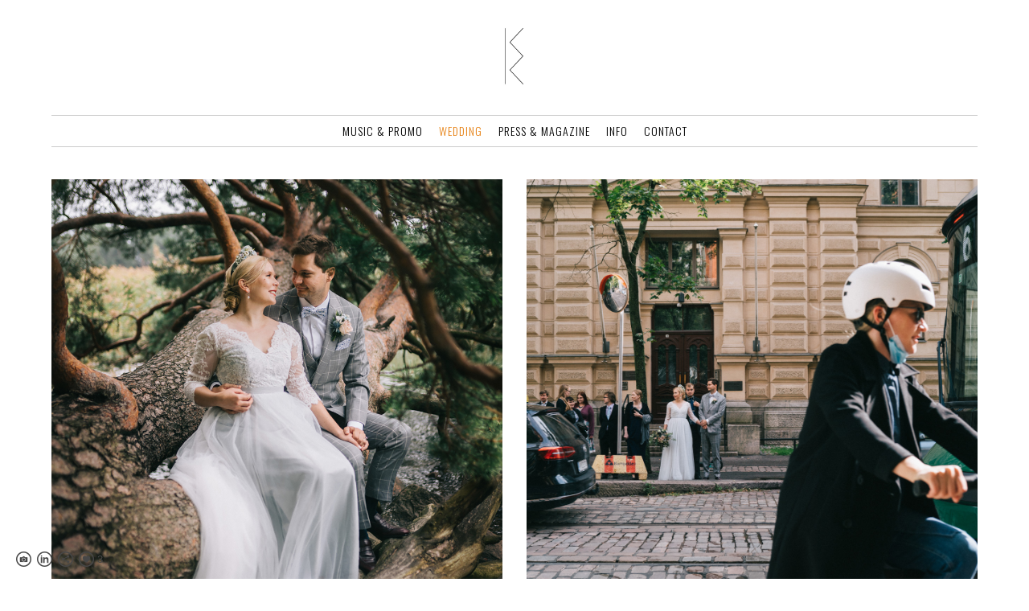

--- FILE ---
content_type: text/html; charset=UTF-8
request_url: https://www.kallekervinen.com/wedding2
body_size: 7876
content:
<!doctype html>
<html lang="fi" site-body ng-controller="baseController" prefix="og: http://ogp.me/ns#">
<head>
        <title>WEDDING</title>
    <base href="/">
    <meta charset="UTF-8">
    <meta http-equiv="X-UA-Compatible" content="IE=edge,chrome=1">
    <meta name="viewport" content="width=device-width, initial-scale=1">

    <link rel="manifest" href="/manifest.webmanifest">

	
    <meta name="keywords" content="kallekervinen.com, WEDDING, valokuvaaja, helsinki, mikkeli, ristiina, uusimaa, etelä-savo, photographer, etelä-suomi, valokuvaus, hääkuvaus, hääkuvaaja, häävalokuvaaja, promokuvat, rockkuvaaja, musiikkikuvaaja, freelancer, photo, kuvaaja, hääkuvaaja, hääkuvaaja helsinki, dokumentaarinen, hääkuva, häät, naimisiin, weddingphotographer, wedding, sony, mainoskuvaaja, lehtikuvaaja, journalisti, kallio, kuvankäsittelijä, paras hääkuvaaja, ">
    <meta name="generator" content="kallekervinen.com">
    <meta name="author" content="kallekervinen.com">

    <meta itemprop="name" content="WEDDING">
    <meta itemprop="url" content="https://www.kallekervinen.com/wedding2">

    <link rel="alternate" type="application/rss+xml" title="RSS WEDDING" href="/extra/rss" />
    <!-- Open Graph data -->
    <meta property="og:title" name="title" content="WEDDING">

	
    <meta property="og:site_name" content="Kalle Kervinen Photography">
    <meta property="og:url" content="https://www.kallekervinen.com/wedding2">
    <meta property="og:type" content="website">

            <!--    This part will not change dynamically: except for Gallery image-->

    <meta property="og:image" content="https://dvqlxo2m2q99q.cloudfront.net/000_clients/400228/page/400228aEnHELox.jpg">
    <meta property="og:image:height" content="1920">
    <meta property="og:image:width" content="1920">

    
    <meta property="fb:app_id" content="291101395346738">

    <!-- Twitter Card data -->
    <meta name="twitter:url" content="https://www.kallekervinen.com/wedding2">
    <meta name="twitter:title" content="WEDDING">

	
	<meta name="twitter:site" content="Kalle Kervinen Photography">
    <meta name="twitter:creator" content="kallekervinen.com">

    <link rel="dns-prefetch" href="https://cdn.portfolioboxdns.com">

    	
	<link rel="icon" href="https://dvqlxo2m2q99q.cloudfront.net/000_clients/400228/file/32x32-400228xbGPL3Fe.ico" type="image/x-icon" />
    <link rel="shortcut icon" href="https://dvqlxo2m2q99q.cloudfront.net/000_clients/400228/file/32x32-400228xbGPL3Fe.jpg" type="image/jpeg" />
    <link rel="apple-touch-icon" sizes="57x57" href="https://dvqlxo2m2q99q.cloudfront.net/000_clients/400228/file/57x57-400228xbGPL3Fe.jpg" type="image/jpeg" />
	<link rel="apple-touch-icon" sizes="114x114" href="https://dvqlxo2m2q99q.cloudfront.net/000_clients/400228/file/114x114-400228xbGPL3Fe.jpg" type="image/jpeg" />
	<link rel="apple-touch-icon" sizes="72x72" href="https://dvqlxo2m2q99q.cloudfront.net/000_clients/400228/file/72x72-400228xbGPL3Fe.jpg" type="image/jpeg" />
	<link rel="apple-touch-icon" sizes="144x144" href="https://dvqlxo2m2q99q.cloudfront.net/000_clients/400228/file/144x144-400228xbGPL3Fe.jpg" type="image/jpeg" />
	<link rel="apple-touch-icon" sizes="60x60" href="https://dvqlxo2m2q99q.cloudfront.net/000_clients/400228/file/60x60-400228xbGPL3Fe.jpg" type="image/jpeg" />
	<link rel="apple-touch-icon" sizes="120x120" href="https://dvqlxo2m2q99q.cloudfront.net/000_clients/400228/file/120x120-400228xbGPL3Fe.jpg" type="image/jpeg" />
	<link rel="apple-touch-icon" sizes="76x76" href="https://dvqlxo2m2q99q.cloudfront.net/000_clients/400228/file/76x76-400228xbGPL3Fe.jpg" type="image/jpeg" />
	<link rel="apple-touch-icon" sizes="152x152" href="https://dvqlxo2m2q99q.cloudfront.net/000_clients/400228/file/152x152-400228xbGPL3Fe.jpg" type="image/jpeg" />
	<link rel="apple-touch-icon" sizes="196x196" href="https://dvqlxo2m2q99q.cloudfront.net/000_clients/400228/file/196x196-400228xbGPL3Fe.jpg" type="image/jpeg" />
	<link rel="mask-icon" href="https://dvqlxo2m2q99q.cloudfront.net/000_clients/400228/file/16x16-400228xbGPL3Fe.svg">
	<link rel="icon" href="https://dvqlxo2m2q99q.cloudfront.net/000_clients/400228/file/196x196-400228xbGPL3Fe.jpg" type="image/jpeg" />
	<link rel="icon" href="https://dvqlxo2m2q99q.cloudfront.net/000_clients/400228/file/192x192-400228xbGPL3Fe.jpg" type="image/jpeg" />
	<link rel="icon" href="https://dvqlxo2m2q99q.cloudfront.net/000_clients/400228/file/168x168-400228xbGPL3Fe.jpg" type="image/jpeg" />
	<link rel="icon" href="https://dvqlxo2m2q99q.cloudfront.net/000_clients/400228/file/96x96-400228xbGPL3Fe.jpg" type="image/jpeg" />
	<link rel="icon" href="https://dvqlxo2m2q99q.cloudfront.net/000_clients/400228/file/48x48-400228xbGPL3Fe.jpg" type="image/jpeg" />
	<link rel="icon" href="https://dvqlxo2m2q99q.cloudfront.net/000_clients/400228/file/32x32-400228xbGPL3Fe.jpg" type="image/jpeg" />
	<link rel="icon" href="https://dvqlxo2m2q99q.cloudfront.net/000_clients/400228/file/16x16-400228xbGPL3Fe.jpg" type="image/jpeg" />
	<link rel="icon" href="https://dvqlxo2m2q99q.cloudfront.net/000_clients/400228/file/128x128-400228xbGPL3Fe.jpg" type="image/jpeg" />
	<meta name="application-name" content="Kalle Kervinen Photography"/>
	<meta name="theme-color" content="#ffffff">
	<meta name="msapplication-config" content="browserconfig.xml" />

	<!-- sourcecss -->
<link rel="stylesheet" href="https://cdn.portfolioboxdns.com/pb3/application/_output/pb.out.front.ver.1764936980995.css" />
<!-- /sourcecss -->

    

</head>
<body id="pb3-body" pb-style="siteBody.getStyles()" style="visibility: hidden;" ng-cloak class="{{siteBody.getClasses()}}" data-rightclick="{{site.EnableRightClick}}" data-imgshadow="{{site.ThumbDecorationHasShadow}}" data-imgradius="{{site.ThumbDecorationBorderRadius}}"  data-imgborder="{{site.ThumbDecorationBorderWidth}}">

<img ng-if="site.LogoDoUseFile == 1" ng-src="{{site.LogoFilePath}}" alt="" style="display:none;">

<pb-scrol-to-top></pb-scrol-to-top>

<div class="containerNgView" ng-view autoscroll="true" page-font-helper></div>

<div class="base" ng-cloak>
    <div ng-if="base.popup.show" class="popup">
        <div class="bg" ng-click="base.popup.close()"></div>
        <div class="content basePopup">
            <div ng-include="base.popup.view"></div>
        </div>
    </div>
</div>

<logout-front></logout-front>

<script src="https://cdn.portfolioboxdns.com/pb3/application/_output/3rd.out.front.ver.js"></script>

<!-- sourcejs -->
<script src="https://cdn.portfolioboxdns.com/pb3/application/_output/pb.out.front.ver.1764936980995.js"></script>
<!-- /sourcejs -->

    <script>
        $(function(){
            $(document).on("contextmenu",function(e){
                return false;
            });
            $("body").on('mousedown',"img",function(){
                return false;
            });
            document.body.style.webkitTouchCallout='none';

	        $(document).on("dragstart", function() {
		        return false;
	        });
        });
    </script>
	<style>
		img {
			user-drag: none;
			user-select: none;
			-moz-user-select: none;
			-webkit-user-drag: none;
			-webkit-user-select: none;
			-ms-user-select: none;
		}
		[data-role="mobile-body"] .type-galleries main .gallery img{
			pointer-events: none;
		}
	</style>

<script>
    var isLoadedFromServer = true;
    var seeLiveMobApp = "";

    if(seeLiveMobApp == true || seeLiveMobApp == 1){
        if(pb.utils.isMobile() == true){
            pbAng.isMobileFront = seeLiveMobApp;
        }
    }
    var serverData = {
        siteJson : {"Guid":"1550j8LyuE5dNul","Id":400228,"Url":"kallekervinen.com","IsUnpublished":0,"SecondaryUrl":"kallekervinen.portfoliobox.io","AccountType":1,"LanguageId":11,"IsSiteLocked":0,"MetaValidationTag":null,"CustomCss":"","CustomHeaderBottom":null,"CustomBodyBottom":"","MobileLogoText":"Kalle Kervinen","MobileMenuBoxColor":"#ffffff","MobileLogoDoUseFile":1,"MobileLogoFileName":"400228BtjFa7Pl.jpg","MobileLogoFileHeight":352,"MobileLogoFileWidth":352,"MobileLogoFileNameS3Id":0,"MobileLogoFilePath":"https:\/\/dvqlxo2m2q99q.cloudfront.net\/000_clients\/400228\/file\/400228BtjFa7Pl.jpg","MobileLogoFontFamily":"'Oswald', sans-serif","MobileLogoFontSize":"17px","MobileLogoFontVariant":"regular","MobileLogoFontColor":"#000000","MobileMenuFontFamily":"'Oswald', sans-serif","MobileMenuFontSize":"14px","MobileMenuFontVariant":"regular","MobileMenuFontColor":"#474747","MobileMenuIconColor":"#474747","SiteTitle":"Kalle Kervinen Photography","SeoKeywords":"valokuvaaja, helsinki, mikkeli, ristiina, uusimaa, etel\u00e4-savo, photographer, etel\u00e4-suomi, valokuvaus, h\u00e4\u00e4kuvaus, h\u00e4\u00e4kuvaaja, h\u00e4\u00e4valokuvaaja, promokuvat, rockkuvaaja, musiikkikuvaaja, freelancer, photo, kuvaaja, h\u00e4\u00e4kuvaaja, h\u00e4\u00e4kuvaaja helsinki, dokumentaarinen, h\u00e4\u00e4kuva, h\u00e4\u00e4t, naimisiin, weddingphotographer, wedding, sony, mainoskuvaaja, lehtikuvaaja, journalisti, kallio, kuvank\u00e4sittelij\u00e4, paras h\u00e4\u00e4kuvaaja, ","SeoDescription":"Valokuvaaja Kalle Kervinen ty\u00f6skentelee Helsingin ja p\u00e4\u00e4kaupunkiseudun lis\u00e4ksi ymp\u00e4ri Suomea, p\u00e4\u00e4toimena h\u00e4\u00e4kuvaus, b\u00e4ndikuvaus sek\u00e4 lehtikuvaus.","ShowSocialMediaLinks":1,"SocialButtonStyle":2,"SocialButtonColor":"#474747","SocialShowShareButtons":1,"SocialFacebookShareUrl":null,"SocialFacebookUrl":null,"SocialTwitterUrl":null,"SocialFlickrUrl":null,"SocialLinkedInUrl":"https:\/\/www.linkedin.com\/in\/kallekervinen\/","SocialGooglePlusUrl":null,"SocialPinterestUrl":null,"SocialInstagramUrl":"https:\/\/www.instagram.com\/kallekervinen","SocialBlogUrl":null,"SocialFollowButton":0,"SocialFacebookPicFileName":null,"SocialHideLikeButton":null,"SocialFacebookPicFileNameS3Id":null,"SocialFacebookPicFilePath":null,"BgImagePosition":4,"BgUseImage":null,"BgColor":"#ffffff","BgFileName":"","BgFileWidth":null,"BgFileHeight":null,"BgFileNameS3Id":null,"BgFilePath":null,"BgBoxColor":"#ffffff","LogoDoUseFile":1,"LogoText":"Kalle Kervinen Photography","LogoFileName":"400228HvqOB8pQ.jpg","LogoFileHeight":352,"LogoFileWidth":352,"LogoFileNameS3Id":0,"LogoFilePath":"https:\/\/dvqlxo2m2q99q.cloudfront.net\/000_clients\/400228\/file\/400228HvqOB8pQ.jpg","LogoDisplayHeight":"100px","LogoFontFamily":"'Oswald', sans-serif","LogoFontVariant":300,"LogoFontSize":"30px","LogoFontColor":"#000000","LogoFontSpacing":"4px","LogoFontUpperCase":1,"ActiveMenuFontIsUnderline":0,"ActiveMenuFontIsItalic":0,"ActiveMenuFontIsBold":0,"ActiveMenuFontColor":"#e68012","HoverMenuFontIsUnderline":0,"HoverMenuFontIsItalic":0,"HoverMenuFontIsBold":0,"HoverMenuBackgroundColor":null,"ActiveMenuBackgroundColor":null,"MenuFontFamily":"'Oswald', sans-serif","MenuFontVariant":300,"MenuFontSize":"14px","MenuFontColor":"#000000","MenuFontColorHover":"#000000","MenuBoxColor":"#ffffff","MenuBoxBorder":0,"MenuFontSpacing":"4px","MenuFontUpperCase":1,"H1FontFamily":"'Oswald', sans-serif","H1FontVariant":"regular","H1FontColor":"#000000","H1FontSize":"23px","H1Spacing":"2px","H1UpperCase":1,"H2FontFamily":"'Oswald', sans-serif","H2FontVariant":"regular","H2FontColor":"#000000","H2FontSize":"20px","H2Spacing":"1px","H2UpperCase":1,"H3FontFamily":"'Oswald', sans-serif","H3FontVariant":"regular","H3FontColor":"#474747","H3FontSize":"14px","H3Spacing":"1px","H3UpperCase":0,"PFontFamily":"'Open Sans', sans-serif","PFontVariant":"regular","PFontColor":"#474747","PFontSize":"12px","PLineHeight":"30px","PLinkColor":"#e68012","PLinkColorHover":"#e68012","PSpacing":"1px","PUpperCase":0,"ListFontFamily":"'Oswald', sans-serif","ListFontVariant":"regular","ListFontColor":"#474747","ListFontSize":"11px","ListSpacing":"7px","ListUpperCase":1,"ButtonColor":"#000000","ButtonHoverColor":"#555555","ButtonTextColor":"#ffffff","SiteWidth":3,"ImageQuality":1,"DznLayoutGuid":3,"DsnLayoutViewFile":"horizontal02","DsnLayoutTitle":"horizontal02","DsnLayoutType":"centered","DsnMobileLayoutGuid":8,"DsnMobileLayoutViewFile":"mobilemenu08","DsnMobileLayoutTitle":"mobilemenu08","FaviconFileNameS3Id":0,"FaviconFileName":"144x144-400228xbGPL3Fe.jpg","FaviconFilePath":"https:\/\/dvqlxo2m2q99q.cloudfront.net\/000_clients\/400228\/file\/144x144-400228xbGPL3Fe.jpg","ThumbDecorationBorderRadius":"0px","ThumbDecorationBorderWidth":"0px","ThumbDecorationBorderColor":"#ffffff","ThumbDecorationHasShadow":0,"MobileLogoDisplayHeight":"60px","IsFooterActive":0,"FooterContent":null,"MenuIsInfoBoxActive":0,"MenuInfoBoxText":"","MenuImageFileName":"","MenuImageFileNameS3Id":null,"MenuImageFilePath":null,"FontCss":"<link id='sitefonts' href='https:\/\/fonts.googleapis.com\/css?subset=latin,latin-ext,greek,cyrillic&family=Open+Sans:regular|Oswald:regular%2C300' rel='stylesheet' type='text\/css'>","ShopSettings":{"Guid":"400228zhtzqsbP","SiteId":400228,"ShopName":null,"Email":null,"ResponseSubject":null,"ResponseEmail":null,"ReceiptNote":null,"PaymentMethod":null,"InvoiceDueDays":30,"HasStripeUserData":null,"Address":null,"Zip":null,"City":null,"CountryCode":null,"OrgNr":null,"PayPalEmail":null,"Currency":null,"ShippingInfo":null,"ReturnPolicy":null,"TermsConditions":null,"ShippingRegions":[],"TaxRegions":[]},"UserTranslatedText":{"Guid":"400228MFLPj61z","SiteId":400228,"Message":"Viesti","YourName":"Nimesi","EnterTheLetters":"Sy\u00f6t\u00e4 kirjaimet","Send":"L\u00e4het\u00e4","ThankYou":"Kiitos","Refresh":"P\u00e4ivit\u00e4","Follow":"Seuraa","Comment":"Kommentti","Share":"Jaa","CommentOnPage":"Kommentoi sivua","ShareTheSite":"Jaa sivusto","ShareThePage":"Jaa sivu","AddToCart":"Lis\u00e4\u00e4 ostosk\u00e4rryyn","ItemWasAddedToTheCart":"Nimike lis\u00e4ttiin ostosk\u00e4rryyn","Item":"Nimike","YourCart":"Ostosk\u00e4rrysi","YourInfo":"Tietosi","Quantity":"M\u00e4\u00e4r\u00e4","Product":"Tuote","ItemInCart":"Tavara ostoskorissa","BillingAddress":"Laskutusosoite","ShippingAddress":"Toimitusosoite","OrderSummary":"Tilausyhteenveto","ProceedToPay":"Etene maksuun","Payment":"Maksu","CardPayTitle":"Luottokorttitiedot","PaypalPayTitle":"T\u00e4m\u00e4 kauppa k\u00e4ytt\u00e4\u00e4 PayPalia maksusi k\u00e4sittelyyn","InvoicePayTitle":"T\u00e4m\u00e4 kauppa ker\u00e4\u00e4 maksusi laskulla","ProceedToPaypal":"Maksa etenem\u00e4ll\u00e4 PayPaliin","ConfirmInvoice":"Vahvista ja vastaanota lasku","NameOnCard":"Nimi kortilla","APrice":"Hinta","Options":"Valinnat","SelectYourCountry":"Valitse maasi","Remove":"Poista","NetPrice":"Nettohinta","Vat":"Alv.","ShippingCost":"Toimituskulut","TotalPrice":"Kokonaishinta","Name":"Nimi","Address":"Osoite","Zip":"Postinumero","City":"Kaupunki","State":"Osavaltio\/maakunta","Country":"Maa","Email":"S\u00e4hk\u00f6postiosoite","Phone":"Puhelinnumero","ShippingInfo":"Toimitustiedot","Checkout":"Maksaminen","Organization":"Organisaatio","DescriptionOrder":"Kuvaus","InvoiceDate":"Laskun pvm","ReceiptDate":"Kuitin p\u00e4iv\u00e4m\u00e4\u00e4r\u00e4","AmountDue":"Er\u00e4\u00e4ntynyt m\u00e4\u00e4r\u00e4","AmountPaid":"Maksettu m\u00e4\u00e4r\u00e4","ConfirmAndCheckout":"Vahvista ja maksa","Back":"Palaa","Pay":"Maksa","ClickToPay":"Napauta maksaaksesi","AnErrorHasOccurred":"On tapahtunut virhe","PleaseContactUs":"Ole hyv\u00e4 ja ota meihin yhteytt\u00e4","Receipt":"Kuitti","Print":"Tulosta","Date":"P\u00e4iv\u00e4m\u00e4\u00e4r\u00e4","OrderNr":"Tilausnumero","PayedWith":"Maksutapa","Seller":"Myyj\u00e4","HereIsYourReceipt":"T\u00e4ss\u00e4 on kuittisi","AcceptTheTerms":"Hyv\u00e4ksy ehdot","Unsubscribe":"Lopeta tilaus","ViewThisOnline":"Katso t\u00e4m\u00e4 verkossa","Price":"Hinta","SubTotal":"V\u00e4lisumma","Tax":"Vero","OrderCompleteMessage":"Lataa kuittisi.","DownloadReceipt":"Lataa kuitti.","ReturnTo":"Palaa sivustolle","ItemPurchasedFrom":"tavarat ostettiin","SameAs":"Sama kuin","SoldOut":"LOPPUUNMYYTY","ThisPageIsLocked":"T\u00e4m\u00e4 sivu on lukittu","Invoice":"Lasku","BillTo":"Laskuta:","Ref":"Viitenro","DueDate":"Er\u00e4p\u00e4iv\u00e4","Notes":"Huomautukset:","CookieMessage":"K\u00e4yt\u00e4mme ev\u00e4steit\u00e4 antamaan sinulle parhaan kokemuksen sivustollasi. Jatkamalla t\u00e4m\u00e4n verkkosivuston k\u00e4ytt\u00f6\u00e4 hyv\u00e4ksyt ev\u00e4steiden k\u00e4yt\u00f6n.","CompleteOrder":"Suorita tilaus","Prev":"Edellinen","Next":"Seuraava","Tags":"Tunnisteet","Description":"Kuvaus","Educations":"Koulutus","Experiences":"Kokemus","Awards":"Palkinnot","Exhibitions":"N\u00e4yttelyt","Skills":"Taidot","Interests":"Kiinnostuksen kohteet","Languages":"Kielet","Contacts":"Yhteyshenkil\u00f6t","Present":"Nykyinen","created_at":"2015-02-20 10:41:56","updated_at":"2015-02-20 10:41:56"},"GoogleAnalyticsSnippet":"","GoogleAnalyticsObjects":null,"EnableRightClick":null,"EnableCookie":0,"EnableRSS":null,"SiteBGThumb":null,"ClubType":null,"ClubMemberAtSiteId":null,"ProfileImageFileName":null,"ProfileImageS3Id":null,"CoverImageFileName":null,"CoverImageS3Id":null,"ProfileImageFilePath":null,"CoverImageFilePath":null,"StandardBgImage":null,"NrOfProLikes":3,"NrOfFreeLikes":0,"NrOfLikes":3,"ClientCountryCode":"FI","HasRequestedSSLCert":3,"CertNextUpdateDate":1731064837,"IsFlickrWizardComplete":null,"FlickrNsId":null,"SignUpAccountType":null,"created_at":1424425316000},
        pageJson : {"Guid":"400228Y2P6zQhO","PageTitle":"WEDDING","Uri":"wedding2","IsStartPage":0,"IsFavorite":0,"IsUnPublished":0,"IsPasswordProtected":0,"SeoDescription":"","BlockContent":"","DescriptionPosition":0,"ListImageMargin":"29px","ListImageSize":4,"BgImage":null,"BgImageHeight":0,"BgImageWidth":0,"BgImagePosition":0,"BgImageS3LocationId":0,"PageBGThumb":null,"AddedToClubId":null,"DznTemplateGuid":310,"DsnTemplateType":"collections","DsnTemplateSubGroup":"thumbs","DsnTemplatePartDirective":null,"DsnTemplateViewFile":"squareratio","DsnTemplateProperties":[{"type":"main-text-prop","position":"contentPanel"},{"type":"main-text-position-prop","position":"displaySettings","settings":{"enablePreStyle":0}},{"type":"collection-prop","position":"contentPanel"},{"type":"image-size-prop","position":"displaySettings"},{"type":"image-margin-prop","position":"displaySettings"},{"type":"listtext-position-prop","position":"displaySettings"}],"DsnTemplateHasPicview":null,"DsnTemplateIsCustom":null,"DsnTemplateCustomTitle":null,"DsnTemplateCustomHtml":"","DsnTemplateCustomCss":"","DsnTemplateCustomJs":"","DznPicviewGuid":10,"DsnPicviewSettings":{"ShowTextPosition":1,"ShowEffect":1,"ShowTiming":1,"ShowPauseTiming":1},"DsnPicviewViewFile":"lightbox","DsnPicViewIsLinkable":0,"Picview":{"Fx":"fade","Timing":10000,"PauseTiming":1,"TextPosition":0,"BgSize":null},"ListTextSettings":{"Position":1},"CollectionGuid":"400228VsT8cftV","Collection":{"Guid":"400228VsT8cftV"},"CollectionPages":[{"PageGuid":"400228rv3PeMtk","Uri":"wedding","PageTitle":"Portrait","created_at":"2015-02-24 18:32:38","updated_at":"2025-03-11 07:52:12","CollectionGuid":"400228VsT8cftV","Guid":"400228wHXGVGwu","ListTitle":"PORTRAIT","Idx":0,"ListThumbVideoThumbUrl":null,"ListThumb":{"FileName":"400228aEnHELox.jpg","Height":1920,"Width":1920,"S3LocationId":0}},{"PageGuid":"4002286ZFYPoeA","Uri":"documentary","PageTitle":"DOCUMENTARY","created_at":"2021-11-18 21:03:02","updated_at":"2025-03-11 07:57:42","CollectionGuid":"400228VsT8cftV","Guid":"4002281fd443nO","ListTitle":"DOCUMENTARY","Idx":1,"ListThumbVideoThumbUrl":null,"ListThumb":{"FileName":"400228Ti0JAKzZ.jpg","Height":1281,"Width":1920,"S3LocationId":0}}],"Slideshow":{"Fx":null,"Timing":10000,"PauseTiming":0,"TextPosition":0,"BgSize":null},"AddedToExpo":0,"FontCss":"","CreatedAt":"2021-11-18 20:38:35"},
        menuJson : [{"Guid":"400228JkZHNRlP","SiteId":400228,"PageGuid":"400228knUMK8WX","Title":"Music &amp; Promo","Url":"\/musicandpromo","Target":"_self","ListOrder":0,"ParentGuid":null,"created_at":"2015-02-22 17:47:48","updated_at":"2015-11-09 14:30:03","Children":[]},{"Guid":"4002280rH6vG3t","SiteId":400228,"PageGuid":"400228Y2P6zQhO","Title":"WEDDING","Url":"\/wedding2","Target":"_self","ListOrder":1,"ParentGuid":null,"created_at":"2025-03-11 07:50:42","updated_at":"2025-03-11 08:08:12","Children":[]},{"Guid":"400228YZ1buWMo","SiteId":400228,"PageGuid":"400228WIUYq9fD","Title":"Press &amp; Magazine","Url":"\/pressmagazine","Target":"_self","ListOrder":2,"ParentGuid":null,"created_at":"2015-02-24 21:30:16","updated_at":"2025-03-11 08:08:12","Children":[]},{"Guid":"400228oyJ5S12P","SiteId":400228,"PageGuid":"400228iSH8fLUu","Title":"Info","Url":"\/info","Target":"_self","ListOrder":3,"ParentGuid":null,"created_at":"2015-02-24 23:33:37","updated_at":"2025-03-11 08:08:12","Children":[]},{"Guid":"400228Cf3bGy8r","SiteId":400228,"PageGuid":"400228NZ9oCj4d","Title":"Contact","Url":"\/contact","Target":"_self","ListOrder":4,"ParentGuid":null,"created_at":"2015-05-05 21:40:27","updated_at":"2025-03-11 08:08:12","Children":[]}],
        timestamp: 1762604740,
        resourceVer: 379,
        frontDictionaryJson: {"common":{"text404":"Etsim\u00e4\u00e4si sivua ei ole olemassa!","noStartPage":"Sinulla ei ole aloitussivua","noStartPageText1":"K\u00e4yt\u00e4 mit\u00e4 tahansa sivua aloitussivuna tai luo uusi sivu.","noStartPageText2":"Miten k\u00e4yt\u00e4n olemassa olevaa sivua aloitussivunani?","noStartPageText3":"- Napauta SIVUT (hallinnointipaneelista oikealla)","noStartPageText4":"- Napauta sivua, jonka haluat valita aloitussivuksesi.","noStartPageText5":"- Ota k\u00e4ytt\u00f6\u00f6n Aloitussivun vaihto.","noStartPage2":"Sivustolla ei ole aloitussivua","loginAt":"Kirjaudu sis\u00e4\u00e4n osoitteessa","toManage":"hallinnoidaksesi sivustoa.","toAddContent":"ja lis\u00e4t\u00e4ksesi sis\u00e4lt\u00f6\u00e4.","noContent1":"Rakennetaan jotain kaunista","noContent11":"Luo ensimmm\u00e4inen sivusi","noContent111":"Napsauta uudella sivulla","noContent2":"Napauta luo sivu -kohtaa lis\u00e4t\u00e4ksesi sis\u00e4lt\u00f6\u00e4si","noContent":"Sivustolla ei ole sis\u00e4lt\u00f6\u00e4","onlinePortfolioWebsite":"Yhden portfolion verkkosivusto","addToCartMessage":"Kohde on lis\u00e4tty ostoskoriin","iaccepthe":"Hyv\u00e4ksyn","termsandconditions":"k\u00e4ytt\u00f6ehdot","andthe":"ja","returnpolicy":"palautusk\u00e4yt\u00e4nn\u00f6n","admin":"Yll\u00e4pit\u00e4j\u00e4","back":"Edellinen","edit":"Muokkaa","appreciate":"Arvosta","portfolioboxLikes":"Porfoliobox-tykk\u00e4ykset","like":"Tykk\u00e4\u00e4","youCanOnlyLikeOnce":"Voit tyk\u00e4t\u00e4 vain kerran","search":"Haku","blog":"Blogi","allow":"Allow","allowNecessary":"Allow Necessary","leaveWebsite":"Leave Website"},"monthName":{"january":"Tammikuu","february":"Helmikuu","march":"Maaliskuu","april":"Huhtikuu","may":"Toukokuu","june":"Kes\u00e4kuu","july":"Hein\u00e4kuu","august":"Elokuu","september":"Syyskuu","october":"Lokakuu","november":"Marraskuu","december":"Joulukuu"}}    };

    var allowinfscroll = "false";
    allowinfscroll = (allowinfscroll == undefined) ? true : (allowinfscroll == 'true') ? true : false;

    var isAdmin = false;
    var addScroll = false;
    var expTimer = false;

    $('body').css({
        visibility: 'visible'
    });

    pb.initializer.start(serverData,isAdmin,function(){
        pbAng.App.start();
    });

    //add for custom JS
    var tempObj = {};
</script>

<script>
    window.pb_analytic = {
        ver: 3,
        s_id: (pb && pb.data && pb.data.site) ? pb.data.site.Id : 0,
        h_s_id: "df5f0c41cc9a9ead0ce27a0e2f060979",
    }
</script>
<script defer src="https://cdn.portfolioboxdns.com/0000_static/app/analytics.min.js"></script>


<!--<script type="text/javascript" src="https://maps.google.com/maps/api/js?sensor=true"></script>-->


                    <script type="application/ld+json">
                    {
                        "@context": "https://schema.org/",
                        "@type": "WebSite",
                        "url": "https://www.kallekervinen.com/wedding2",
                        "name": "Kalle Kervinen Photography",
                        "author": {
                            "@type": "Person",
                            "name": "Kalle Kervinen"
                        },
                        "description": "Valokuvaaja Kalle Kervinen työskentelee Helsingin ja pääkaupunkiseudun lisäksi ympäri Suomea, päätoimena hääkuvaus, bändikuvaus sekä lehtikuvaus.",
                        "publisher": "Kalle Kervinen Photography"
                    }
                    </script>
                
                        <script type="application/ld+json">
                        {
                            "@context": "https://schema.org/",
                            "@type": "CreativeWork",
                            "url": "https://www.kallekervinen.com/wedding2",
                        "image":[
                                {
                                    "@type": "ImageObject",
                                    "image": "https://dvqlxo2m2q99q.cloudfront.net/000_clients/400228/page/400228aEnHELox.jpg",
                                    "contentUrl": "https://dvqlxo2m2q99q.cloudfront.net/000_clients/400228/page/400228aEnHELox.jpg",
                                    "description": "Portrait",
                                    "name": "WEDDING",
                                    "height": "1920",
                                    "width": "1920"
                                }
                                ,
                                {
                                    "@type": "ImageObject",
                                    "image": "https://dvqlxo2m2q99q.cloudfront.net/000_clients/400228/page/400228Ti0JAKzZ.jpg",
                                    "contentUrl": "https://dvqlxo2m2q99q.cloudfront.net/000_clients/400228/page/400228Ti0JAKzZ.jpg",
                                    "description": "DOCUMENTARY",
                                    "name": "WEDDING",
                                    "height": "1281",
                                    "width": "1920"
                                }
                                ]
                    }
                    </script>
                    
<script src="https://www.google.com/recaptcha/api.js?render=explicit" defer></script>

</body>
<return-to-mobile-app></return-to-mobile-app>
<public-cookie></public-cookie>
</html>